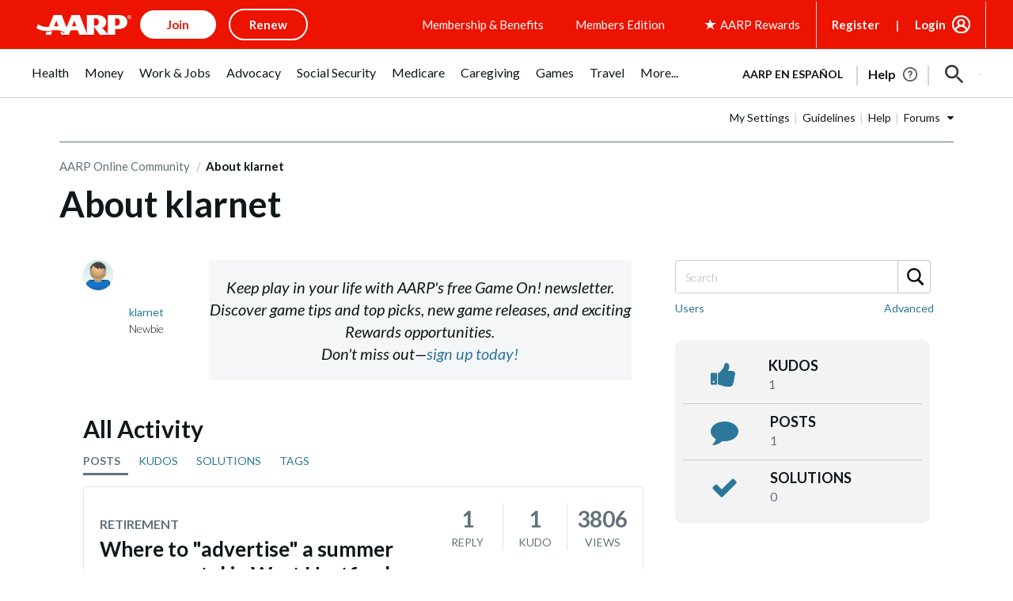

--- FILE ---
content_type: text/html; charset=UTF-8
request_url: https://community.aarp.org/t5/user/viewprofilepage/user-id/1774280
body_size: 1872
content:
<!DOCTYPE html>
<html lang="en">
<head>
    <meta charset="utf-8">
    <meta name="viewport" content="width=device-width, initial-scale=1">
    <title></title>
    <style>
        body {
            font-family: "Arial";
        }
    </style>
    <script type="text/javascript">
    window.awsWafCookieDomainList = [];
    window.gokuProps = {
"key":"AQIDAHjcYu/GjX+QlghicBgQ/[base64]",
          "iv":"D549qAFFuAAAA1a+",
          "context":"Ub5UJPcqJ2AmKw9NO48E64umuS4LT/H4PVgJS/wobi2dUY2c7gN5nBBD5pMUpucF1QWnE16p9K71QFTfJkCmnHIWZyWCdJ1cdh77Jkb0c+AQi5rQLUJE8WGPNXHfAnW+cBL5O9VX9gl3So92RL2WNDoNx/Wp5SYZyPeRJXCcbd1TRG/DsNXqvTASj0spdcK5hctP3DKtcRXebrmcvfKLKX0MbKPHtGSoEj9HehfjhX1ST6IV8hdlSEVmuwZiLbYLG9hBC6/x7u5XgGfqqnVzZ9cEEbyUk3JsxW7aLIr4qjVeU0qXkMkUjO5qkdYXUo7qfJUjs7fozc2BbvDnFSejU3L7zeVxqRt334Ol5s/scG31W7gI5xHwwfAV/hOzhX8LH8Z7zfZjYgDERmabHFIlUkAdjanbhiMx"
};
    </script>
    <script src="https://bc0439715fa6.967eb88d.us-east-2.token.awswaf.com/bc0439715fa6/1ff0760906d5/e04be9dda55e/challenge.js"></script>
</head>
<body>
    <div id="challenge-container"></div>
    <script type="text/javascript">
        AwsWafIntegration.saveReferrer();
        AwsWafIntegration.checkForceRefresh().then((forceRefresh) => {
            if (forceRefresh) {
                AwsWafIntegration.forceRefreshToken().then(() => {
                    window.location.reload(true);
                });
            } else {
                AwsWafIntegration.getToken().then(() => {
                    window.location.reload(true);
                });
            }
        });
    </script>
    <noscript>
        <h1>JavaScript is disabled</h1>
        In order to continue, we need to verify that you're not a robot.
        This requires JavaScript. Enable JavaScript and then reload the page.
    </noscript>
</body>
</html>